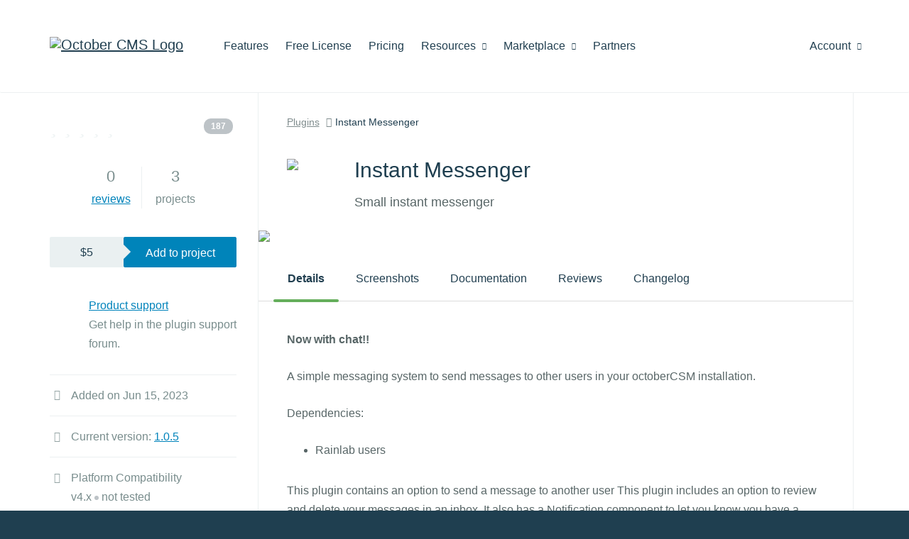

--- FILE ---
content_type: text/html; charset=UTF-8
request_url: https://octobercms.com/plugin/nielsvandendries-messenger
body_size: 6499
content:
<!DOCTYPE html>
<html lang="en">
    <head>
            
    <!-- Google Tag Manager -->
    <script>window.dataLayer = window.dataLayer || [];(function(w,d,s,l,i){w[l]=w[l]||[];w[l].push({'gtm.start':
    new Date().getTime(),event:'gtm.js'});var f=d.getElementsByTagName(s)[0],
    j=d.createElement(s),dl=l!='dataLayer'?'&l='+l:'';j.async=true;j.src=
    'https://www.googletagmanager.com/gtm.js?id='+i+dl;f.parentNode.insertBefore(j,f);
    })(window,document,'script','dataLayer','GTM-KS2FBX3');</script>
    <!-- End Google Tag Manager -->

<meta charset="utf-8">
<meta http-equiv="X-UA-Compatible" content="IE=edge">
<meta name="viewport" content="width=device-width, initial-scale=1">
<meta name="description" content="Small instant messenger"><meta name="author" content="October CMS">
<link rel="icon" type="image/png" href="https://octobercms.com/themes/website/assets/images/october.png" />
<link rel="canonical" href="https://octobercms.com/plugin/nielsvandendries-messenger">

<title>Instant Messenger plugin - October CMS</title>

<link rel="stylesheet" href="https://octobercms.com/combine/a41a03075b3c92b6ca31c6a8009a6dcc-1653012544" />
<link href="https://octobercms.com/combine/e051e8be06518686ad098bd57cc68fc4-1767498344" rel="stylesheet">

<style> ul.product-docs-toc ul { margin-bottom: 20px; } </style>



  

<meta property="og:type" content="og:product" />
        <meta property="og:title" content="Instant Messenger" />

                                <meta property="og:image" content="https://octobercms.com/storage/app/uploads/public/64c/fdc/e69/thumb_23906_64_64_0_0_auto.png" />
        
        <meta property="og:description" content="Small instant messenger" />    </head>

    <body class="plugins  " >
        
<!-- Google Tag Manager (noscript) -->
<noscript><iframe src="https://www.googletagmanager.com/ns.html?id=GTM-KS2FBX3"
height="0" width="0" style="display:none;visibility:hidden"></iframe></noscript>
<!-- End Google Tag Manager (noscript) -->

<script>
    document.addEventListener("DOMContentLoaded", function() { 
                          });
</script>

        
        <div class="page-content">
            
            <div id="site-heading">                 <div class="navbar navbar-default main-menu" role="navigation">
    <div class="container">
        <div class="row">
            <div class="navbar-header">
                <button type="button" class="navbar-toggle" data-toggle="collapse" data-target=".navbar-collapse">
                    <span class="sr-only">Toggle navigation</span>
                    <span class="icon-bar"></span>
                    <span class="icon-bar"></span>
                    <span class="icon-bar"></span>
                </button>
                <a class="navbar-brand hidden-sm" href="https://octobercms.com"><img width="211" height="35" src="https://d2f5cg397c40hu.cloudfront.net/website-static-files/images/october-color-logo-v1.svg" alt="October CMS Logo" /></a>
            </div>
            <div class="collapse navbar-collapse">
                <ul class="nav navbar-nav navbar-left">
            <li class="home hidden-lg hidden-md hidden-xs">
            <a
                                href="https://octobercms.com"
            >Home
                            </a>

                    </li>

                    <li class="features">
            <a
                                href="https://octobercms.com/features"
            >Features
                            </a>

                    </li>

                    <li class="free-license">
            <a
                                href="https://octobercms.com/free-license"
            >Free License
                            </a>

                    </li>

                    <li class="pricing">
            <a
                                href="https://octobercms.com/pricing"
            >Pricing
                            </a>

                    </li>

                    <li class="resources dropdown">
            <a
                                    class="dropdown-toggle"
                    data-toggle="dropdown"
                                href="javascript:;"
            >Resources
                                    <i class="icon-chevron-down"></i>
                            </a>

                            <ul class="dropdown-menu">
                                            <li class="">
                                                            <a href="https://octobercms.com/demo">Demo</a>
                                                    </li>
                                                                    <li class="">
                                                            <a href="https://octobercms.com/docker-dev-image">Docker Image</a>
                                                    </li>
                                                    <li class="divider"></li>
                                                                    <li class="">
                                                            <a href="https://docs.octobercms.com/4.x/setup/installation.html" target="_blank">Documentation</a>
                                                    </li>
                                                    <li class="divider"></li>
                                                                    <li class="">
                                                            <a href="https://octobercms.com/blog">Blog</a>
                                                    </li>
                                                                    <li class="">
                                                            <a href="https://talk.octobercms.com" target="_blank">Forum</a>
                                                    </li>
                                                                    <li class="">
                                                            <a href="https://octobercms.com/support">Help Center</a>
                                                    </li>
                                                                    <li class="">
                                                            <a href="https://www.youtube.com/c/OctoberCMSOfficial" target="_blank">YouTube Channel</a>
                                                    </li>
                                                    <li class="divider"></li>
                                                                    <li class="">
                                                            <a href="https://octobercms.com/premium-support">Premium Support</a>
                                                    </li>
                                                                    <li class="">
                                                            <a href="https://octobercms.com/hosting">Hosting</a>
                                                    </li>
                                                            </ul>
                    </li>

                    <li class="marketplace dropdown">
            <a
                                    class="dropdown-toggle"
                    data-toggle="dropdown"
                                href="javascript:;"
            >Marketplace
                                    <i class="icon-chevron-down"></i>
                            </a>

                            <ul class="dropdown-menu">
                                            <li class="active">
                                                            <a href="https://octobercms.com/plugins">Plugins</a>
                                                    </li>
                                                                    <li class="">
                                                            <a href="https://octobercms.com/themes">Themes</a>
                                                    </li>
                                                            </ul>
                    </li>

                    <li class="partners">
            <a
                                href="https://octobercms.com/partners"
            >Partners
                            </a>

                    </li>

            </ul>
                <ul class="nav navbar-nav navbar-right" id="main-menu-account">
    <li class="dropdown ">
    <a href="javascript:;" class="dropdown-toggle" data-toggle="dropdown">
        Account <i class="icon-chevron-down"></i>
    </a>
    <ul class="dropdown-menu">
                    <!-- Guest-->
            <li><a href="https://octobercms.com/account/signin">Sign In</a></li>
            <li><a href="https://octobercms.com/account/register">Register</a></li>
            </ul>
</li>

</ul>            </div>
        </div>
    </div>
</div>                            </div>

                
    <div class="container" itemscope itemtype="http://schema.org/Product">
        <meta itemprop="mpn" content="nielsvandendries-messenger" />
        <meta itemprop="sku" content="nielsvandendries-messenger" />
        <div class="row visible-sm-block visible-xs-block hidden-md hidden-lg">
            <div class="col-lg-12">
                <div class="product-title-with-icon">
                            <img src="https://d2f5cg397c40hu.cloudfront.net/storage/app/uploads/public/optimized/local/858/a10/47a858a1047abb637d60edc3340cc6917bb.png">
    
<h2 >Instant Messenger</h2>
<p >Small instant messenger</p>                </div>
            </div>
        </div>

        <div class="row">
            <div class="col-md-3">
                <div class="product-sidebar details-sidebar" id="product-sidebar">
            <div id="product-rating-and-stats">
            <div
                            >
                <div class="clearfix product-rating">
    <div class="pull-left">
        

<div class="rating-stars large">
    
    <span class="stars no-rating ">
                                    <i class="icon-star"></i>
                            <i class="icon-star"></i>
                            <i class="icon-star"></i>
                            <i class="icon-star"></i>
                            <i class="icon-star"></i>
                        </span>
</div>    </div>

            <div class="pull-right tooltip-left tooltip-nowrap" data-tooltip="#187 in Paid of all time">
                            <span class="badge popularity-badge">187</span>
                    </div>
    </div>

<div class="text-center product-popularity">
    <ul class="digital-indicators sidebar">
        
        <li>
                        <strong>0</strong> <a href="#reviews">reviews</a>
        </li>

        <li>
                                            <strong>3</strong> projects
                    </li>
    </ul>
</div>

            </div>
        </div>
    
    <form method="POST" action="https://octobercms.com/plugin/nielsvandendries-messenger" accept-charset="UTF-8"><input name="_session_key" type="hidden" value="VYOedkxxpp4JYoSK4lHHCU4hZLzNn9Q8cKeMsIQ4"><input name="_token" type="hidden" value="yny22Hb1YLskzwBqLRZcIHKtX91b1j0kLpK4TnQy">
        <div class="product-price-and-add">
            <div class="price">
                $5
                            </div>
            <a
                class="btn btn-primary"
                id="add-to-project-btn"
                href="javascript:;"
                data-disable-on-ajax-start
                data-enable-on-ajax-success
                data-enable-on-ajax-fail
            >Add to project</a>
        </div>

        <input type="hidden" name="redirectedAterLogin" id="redirectedAterLogin" value="0">
    </form>

    <div class="product-support">
                                    <p><a href="https://octobercms.com/plugin/support/nielsvandendries-messenger">Product support</a></p>
                <p class="secondary-text">
                                            Get help in the plugin support forum.
                                    </p>
                        </div>

    <ul class="property-list border-top">
        <li><i class="icon-calendar"></i> Added on Jun 15, 2023</li>
                    <li><i class="icon-code-fork"></i> Current version: <a href="#changelog">1.0.5</a></li>

            <li><i class="icon-check"></i> Platform Compatibility <br/>
                                    v4.x
                                                    <span class="compatibility not-tested"></span> not tested
                                            <br>
                                    v3.x
                                                    <span class="compatibility tested"></span> use latest
                                            <br>
                                    v2.x
                                                    <span class="compatibility not-tested"></span> not tested
                                            <br>
                                    v1.x
                                                    <span class="compatibility not-tested"></span> not tested
                                            <br>
                            </li>

                            <li>
                    <i class="icon-legal"></i> License:
                    <a href="https://octobercms.com/help/license/regular" target="_blank">Regular</a>
                     / <a href="https://octobercms.com/help/license/extended" target="_blank">Extended</a>                </li>
                    
        
        <li itemprop="brand" itemscope itemtype="http://schema.org/Product">
            <i class="icon-user"></i> Created by <a itemprop="url" href="https://octobercms.com/author/NielsVanDenDries"><span itemprop="name">Niels van den Dries</span></a>

                            <a class="parther-profile-link" href="https://octobercms.com/partners/profile/niels-van-den-dries">
                    <div class="badge partner partner-bronze">
            Bronze partner
    </div>                </a>
                    </li>

            </ul>

    
    <h4 class="secondary">Categories</h4>

    <ul class="pills">
                                    <li><a href="https://octobercms.com/plugins/team-tools" class="pill">Team tools</a></li>
                                                <li><a href="https://octobercms.com/plugins/users" class="pill">Users</a></li>
                        </ul>
</div>            </div>
            <div class="col-md-9">
                <div class="product-details-container" id="product-details-container">

                    <div class="row hidden-sm hidden-xs">
                        <div class="col-lg-12">
                            <ol class="breadcrumb">
                                <li><a href="https://octobercms.com/plugins">Plugins</a></li>
                                <li><a href="#">Instant Messenger</a></li>
                            </ol>
                        </div>
                    </div>

                    <div class="row">
                        <div class="col-lg-12">
                            <div class="product-title-with-icon hidden-sm hidden-xs">
                                        <img src="https://d2f5cg397c40hu.cloudfront.net/storage/app/uploads/public/optimized/local/858/a10/47a858a1047abb637d60edc3340cc6917bb.png">
            <meta itemprop="image" content="https://d2f5cg397c40hu.cloudfront.net/storage/app/uploads/public/optimized/local/858/a10/47a858a1047abb637d60edc3340cc6917bb.png">
    
<h2 itemprop="name">Instant Messenger</h2>
<p itemprop="description">Small instant messenger</p>                            </div>

                                <div class="product-banner-container">
        <img src="https://d2f5cg397c40hu.cloudfront.net/storage/app/uploads/public/optimized/local/f40/c41/957f40c41957782af4b9df82a4f3bbbc3bb.png">
    </div>




<ul class="nav nav-tabs primary" id="product-details-tabs">
    <li class="active"><a href="#details" data-toggle="tab">Details</a></li>

            <li><a href="#screenshots" data-toggle="tab">Screenshots</a></li>
    
            <li><a href="#documentation" data-toggle="tab">Documentation</a></li>
    
            <li><a href="#reviews" data-toggle="tab">Reviews</a></li>
    
            <li><a href="#changelog" data-toggle="tab">Changelog</a></li>
    
    </ul>

<div class="tab-content">
    <div class="tab-pane active" id="details">
        <!-- Plugin details -->
        <div class="article">
            <p><strong>Now with chat!!</strong></p>
<p>A simple messaging system to send messages to other users in your octoberCSM installation.</p>
<p>Dependencies:</p>
<ul>
<li>Rainlab users</li>
</ul>
<p>This plugin contains an option to send a message to another user
This plugin includes an option to review and delete your messages in an inbox.
It also has a Notification component to let you know you have a number of new messages</p>
<p>This plugin will be further expanded in the near future.</p>
<p>(Yes the banner over here will be replace with a new one without a Type-O)</p>
<h3>Why paid</h3>
<p>As a freelancer, I charge a modest amount for my themes and plugins because each creation involves time, effort, and expertise. This allows me to maintain the quality of my work and continue developing my skills. I appreciate your support and understanding as I strive for excellence.</p>

            
        </div>
    </div>

            <div class="tab-pane" id="screenshots">
                <div class="product-screenshots">
        <ul>
                                                <li class="active">
                        <a href="https://octobercms.com/storage/app/uploads/public/648/993/01b/64899301bbd3e799948368.png" title="Send Message Component"><img data-caption="Send Message Component" src="https://d2f5cg397c40hu.cloudfront.net/storage/app/uploads/public/optimized/local/098/0fd/f280980fdf28aaafb03f79d03ab905d33d8.png"/></a>
                    </li>
                                                                <li class="">
                        <a href="https://octobercms.com/storage/app/uploads/public/648/993/01b/64899301b9e6a414632837.png" title="Inbox and Send Message Component"><img data-caption="Inbox and Send Message Component" src="https://d2f5cg397c40hu.cloudfront.net/storage/app/uploads/public/optimized/local/eac/cba/5d8eaccba5d8ae8e0d6df389cf96bf88425.png"/></a>
                    </li>
                                                                <li class="">
                        <a href="https://octobercms.com/storage/app/uploads/public/648/9d3/49e/6489d349e1e22571704512.png" title="Notification, Inbox end Send Message component"><img data-caption="Notification, Inbox end Send Message component" src="https://d2f5cg397c40hu.cloudfront.net/storage/app/uploads/public/optimized/local/34a/65d/cc534a65dcc5c08effebc6d698691bbecf2.png"/></a>
                    </li>
                                    </ul>

        <div class="screenshot-description ">
                            Send Message Component
                    </div>

        <div class="full-size-container">
            <a href="https://octobercms.com/storage/app/uploads/public/648/993/01b/64899301bbd3e799948368.png" target="_blank">
                <img class="full-size" src="https://d2f5cg397c40hu.cloudfront.net/storage/app/uploads/public/optimized/local/7a0/1e7/0b47a01e70b422922dde2c0b26a4a5e74a7.png"/>
            </a>
        </div>
    </div>

        </div>
    
            <!-- Documentation -->
                <div class="tab-pane" id="documentation">
            <div class="cli-command">
                <p class="cli-command-label">Installation via Command Line</p>
                <div class="cli-command-box">
                    <code data-cli-command>php artisan plugin:install NielsVanDenDries.Messenger</code>
                    <button class="btn btn-default" data-copy-cli-command>Copy</button>
                </div>
            </div>
            <div class="article">
                <p>No backend options!</p>
<p>3 components:</p>
<ul>
<li>Inbox</li>
<li>Send message</li>
<li>Notifications</li>
</ul>
<p>Both components are implemented with CSS linking to the Bootstrap 5.3.0 CDN</p>
            </div>
        </div>
    
            <div class="tab-pane" id="reviews">
            <!-- Reviews -->
            <div class="reviews">
                <ul id="review-list">
                        
    <li class="no-data">
        <p class="text-center">This plugin has not been reviewed yet.</p>
    </li>


                    <li class="review submit-form">
                        <div class="avatar">
            <span class="site-icon default-gravatar"></span>
    </div>
<div class="contents">
            <form>
            <a 
                data-request="onLoginRedirect"
                data-request-data="hash: 'reviews'"
                href="/account/signin/"
                class="message-form-placeholder">Please <span>login</span> to rate the plugin or write a review.</a>
        </form>
    </div>                    </li>
                </ul>
            </div>
        </div>
    
            <div class="tab-pane" id="changelog">
            <table class="changelog">
        <tr>
        <th>1.0.5</th>
        <td>
            <p>
                chat messages are now stored in the browser cache

                            </p>
            <p class="text-muted">Sep 20, 2023</p>
        </td>
    </tr>
        <tr>
        <th>1.0.4</th>
        <td>
            <p>
                Added instant Chat

                            </p>
            <p class="text-muted">Sep 20, 2023</p>
        </td>
    </tr>
        <tr>
        <th>1.0.3</th>
        <td>
            <p>
                Translate to english

                            </p>
            <p class="text-muted">Jun 14, 2023</p>
        </td>
    </tr>
        <tr>
        <th>1.0.2</th>
        <td>
            <p>
                Created table nielsvandendries_messenger_

                            </p>
            <p class="text-muted">Jun 14, 2023</p>
        </td>
    </tr>
        <tr>
        <th>1.0.1</th>
        <td>
            <p>
                Initialize plugin.

                            </p>
            <p class="text-muted">Jun 14, 2023</p>
        </td>
    </tr>
    </table>        </div>
    
    
</div>

<script type="text/template" id="coupon-form-template">
    <div class="modal fade" tabindex="-1" role="dialog" aria-labelledby="coupon-form-template-header" aria-hidden="true">
        <div class="modal-dialog">
            <div class="modal-content">
                <form id="coupon-form">
                    <div class="modal-panel-paddings">
                        <div class="form-group">
                            <label for="coupon-code">Coupon code <span class="required"></span></label>
                            <input id="coupon-code" type="text" class="form-control coupon-code" autocomplete="off" name="coupon_code" value="" data-default-focus/>
                        </div>
                    </div>

                    <div class="modal-footer">
                        <input type="submit" value="Apply" class="btn btn-primary" data-disable-on-ajax-start data-enable-on-ajax-fail/>
                        <a class="btn btn-default" data-dismiss="modal" href="#" data-disable-on-ajax-start data-enable-on-ajax-fail>Cancel</a>
                    </div>
                </form>
            </div>
        </div>
    </div>
</script>                        </div>
                    </div>
                </div>
            </div>
        </div>
    </div>

    <div data-stripe-key="pk_live_DAjGHe8BTdqsfMA0qUbob1Zw00ywyB0qpK"></div>
        </div>

        <div class="site-footer fixed-sidebar-bottom-border" id="site-footer">
    <div class="container">
        <div class="row">
                            <div class="col-sm-6 from-the-blog">
                                                                    <h3>Latest from the blog</h3>
                        <h4><a href="https://octobercms.com/blog/post/introducing-larajax-october-cms-v4-1">Introducing Larajax in October CMS v4.1</a></h4>
                        <p class="post-excerpt">October CMS v4.1 introduces Larajax, a standalone AJAX library for Laravel, plus the Gateway API for partner automation, template caching with the new {% cache %} tag, and multisite traffic statistics.</p>
                        <p class="link"><a href="https://octobercms.com/blog/post/introducing-larajax-october-cms-v4-1">Continue reading &rarr;</a></p>
                                    </div>
            
            <div class="col-md-4 col-md-offset-2 col-sm-6">
                <div class="social">
                    <div class="icons ">
                        <a href="https://github.com/octobercms" target="_blank" rel="noopener noreferrer"><i class="icon-github"></i></a>
                        <a href="https://twitter.com/octobercms" target="_blank" rel="noopener noreferrer"><i class="icon-twitter"></i></a>
                        <a href="https://facebook.com/octobercms" target="_blank" rel="noopener noreferrer"><i class="icon-facebook"></i></a>
                        <a href="https://www.youtube.com/c/OctoberCMSOfficial" target="_blank" rel="noopener noreferrer"><i class="icon-youtube"></i></a>
                    </div>
                </div>

                            </div>
        </div>
    </div>

    <div class="menu">
        <div class="container">
            
                            <ul>
                    <li class="title">October CMS</li>

                                            <li class="">
                                                            <a href="https://octobercms.com">Home</a>
                                                    </li>
                                            <li class="">
                                                            <a href="https://octobercms.com/features">Features</a>
                                                    </li>
                                            <li class="">
                                                            <a href="https://octobercms.com/hosting">Hosting</a>
                                                    </li>
                                            <li class="">
                                                            <a href="https://portal.octobercms.com/" rel="noopener noreferrer" target="_blank">Roadmap &amp; Portal</a>
                                                    </li>
                                            <li class="">
                                                            <a href="/help/terms/website">Terms &amp; Conditions</a>
                                                    </li>
                                            <li class="">
                                                            <a href="https://octobercms.com/contact">Contact Us</a>
                                                    </li>
                                            <li class="">
                                                            <a href="https://octobercms.com/about">About</a>
                                                    </li>
                                            <li class="">
                                                            <a href="https://octobercms.com/blog">Blog</a>
                                                    </li>
                                    </ul>
                            <ul>
                    <li class="title">Discover More</li>

                                            <li class="">
                                                            <a href="https://octobercms.com/account">My Account</a>
                                                    </li>
                                            <li class="active">
                                                            <a href="https://octobercms.com/plugins">Plugins</a>
                                                    </li>
                                            <li class="">
                                                            <a href="https://octobercms.com/themes">Themes</a>
                                                    </li>
                                            <li class="">
                                                            <a href="https://octobercms.com/partners">Partners</a>
                                                    </li>
                                    </ul>
                            <ul>
                    <li class="title">Support</li>

                                            <li class="">
                                                            <a href="https://octobercms.com/premium-support">Premium Support</a>
                                                    </li>
                                            <li class="">
                                                            <a href="https://docs.octobercms.com/4.x/setup/installation.html" rel="noopener noreferrer" target="_blank">Documentation</a>
                                                    </li>
                                            <li class="">
                                                            <a href="https://octobercms.com/support">Help Center</a>
                                                    </li>
                                            <li class="">
                                                            <a href="https://octobercms.com/forum">Forum</a>
                                                    </li>
                                    </ul>
                            <ul>
                    <li class="title">Help</li>

                                            <li class="">
                                                            <a href="/help/site/projects">Projects</a>
                                                    </li>
                                            <li class="">
                                                            <a href="/help/site/teams">Teams</a>
                                                    </li>
                                            <li class="">
                                                            <a href="/help/site/marketplace">Marketplace</a>
                                                    </li>
                                            <li class="">
                                                            <a href="/help/site/markdown">Markdown</a>
                                                    </li>
                                            <li class="">
                                                            <a href="/help/site/authors">For Authors</a>
                                                    </li>
                                    </ul>
                            <ul>
                    <li class="title">Guidelines</li>

                                            <li class="">
                                                            <a href="/help/terms/quality-guidelines">Quality Guidelines</a>
                                                    </li>
                                            <li class="">
                                                            <a href="/docs/help/developer-guide">Developer Guide</a>
                                                    </li>
                                    </ul>
            
            <a href="/" class="home-link">Home</a>

                    </div>
    </div>
</div>

<script type="text/template" data-template="global-notifications-popover-template">
    <div class="popover global-notifications" role="tooltip">
        <div class="arrow"></div>
        <div class="popover-header">
            <h4 class="popover-title"></h4>
            <button type="button" class="close" id="global-notifications-close-button" data-dismiss="modal" aria-hidden="true">&times;</button>
            <a href="javascript:;" class="pull-right text-muted mark-all-read" id="global-notifications-mark-all-read">Mark all as read</a>
        </div>
        <form class="global-notifications-container loading" id="global-notifications-container">
        </form>
    </div>
</script>
        
        <script src="https://d2f5cg397c40hu.cloudfront.net/website-static-files/js/commonscripts-part-1-v1.js"></script>
    <script src="https://d2f5cg397c40hu.cloudfront.net/website-static-files/js/commonscripts-part-2-v1.js"></script>

<script src="https://octobercms.com/combine/9c89e4094f5734857b0b3788f7570b4c-1668712740"></script>

    
    <script src="https://octobercms.com/combine/af0aa4af4fe623c58c2d896661b84443-1767498344"></script>


    <script src="https://js.stripe.com/v3/"></script>

    </body>
</html>

--- FILE ---
content_type: application/javascript
request_url: https://octobercms.com/combine/af0aa4af4fe623c58c2d896661b84443-1767498344
body_size: 4393
content:

$(document).ready(function(){var ProductPage=function(){this.affixInitialized=false
this.init()}
ProductPage.prototype.init=function(){this.prettify()
this.bindEventHandlers()
this.fixDetailsHeight()
this.setTabFromHash()
this.initAffix()}
ProductPage.prototype.bindEventHandlers=function(){$(window).on('hashchange',$.proxy(this.setTabFromHash,this))
$(document).on('click','a',$.proxy(this.onLinkClick,this))
$(document).on('shown.bs.tab','a[data-toggle=tab]',$.proxy(this.updateAffix,this))
$('#donate-btn').on('click',$.proxy(this.onDonateClick,this))
$('#review-text-placeholder').on('click',$.proxy(this.onShowReviewForm,this))
$(document).on('render',$.proxy(this.updateAffix,this))
$(document).on('click','[data-copy-cli-command]',$.proxy(this.onCopyCliCommand,this))
$('#add-to-project-btn').on('click',$.proxy(this.onAddToProjectClick,this))
$(document).on('click','#pay-redirect-btn',$.proxy(this.onPayRedirectClick,this))
$(document).on('click','#pay-stripe-redirect-btn',$.proxy(this.onPayRedirectClick,this))
$(document).on('click','#new-project-btn',$.proxy(this.onNewProjectClick,this))
$(document).on('click','#have-coupon-link',$.proxy(this.onHaveCouponClick,this))
$(document).on('submit','#coupon-form',$.proxy(this.onSubmitCoupon,this))
$(document).on('click','#remove-coupon',$.proxy(this.onRemoveCoupon,this))
$(document).on('click','#take-survey-btn',$.proxy(this.onTakeSurveyClick,this))
$(document).on('submit','#survey-form',$.proxy(this.onSubmitSurvey,this))
$(document).on('click','[data-cancel-survey-button]',$.proxy(this.onCancelSurveyClick,this))
$(document).on('change','input[name=licenseType]',$.proxy(this.onLicenseTypeChange,this))}
ProductPage.prototype.prettify=function(){prettyPrint()}
ProductPage.prototype.fixDetailsHeight=function(){$('#product-details-container').css('min-height',$('#product-sidebar').outerHeight(true))}
ProductPage.prototype.initAffix=function(){$('#product-sidebar').affix({offset:{top:function(){return(this.top=$('#site-heading').outerHeight(true))},bottom:function(){return(this.bottom=$('#site-footer').outerHeight(true)+50)}}})
this.affixInitialized=true}
ProductPage.prototype.updateAffix=function(){if(!this.affixInitialized){return}
$('#product-sidebar').affix('checkPosition')}
ProductPage.prototype.setTabFromHash=function(){this.goToTab(window.location.hash)}
ProductPage.prototype.goToTab=function(tabName){var $tab=$('#product-details-tabs li a[href="'+tabName+'"]')
if($tab.length>0){$tab.tab('show')}}
ProductPage.prototype.onLinkClick=function(e){var $a=$(e.currentTarget),href=$a.attr('href')
if($a.attr('data-toggle')){return}
if(/^#[a-zA-Z0-1\-]+$/.test(href)){this.goToTab(href)}}
ProductPage.prototype.onDonateClick=function(e){$(e.target).request('onLoadDonateForm',{success:function(data){$(data.popup).modal({backdrop:'static',keyboard:false});}});return false}
ProductPage.prototype.onAddToProjectClick=function(e){$.oc.stripeLoadIndicator.show()
$(e.target).request('onLoadAddToProjectForm',{success:function(data){$(data.popup).modal({backdrop:'static',keyboard:false});$('#redirectedAterLogin').val(0)}}).always(function(){$.oc.stripeLoadIndicator.hide()})
return false}
ProductPage.prototype.onNewProjectClick=function(e){$.oc.stripeLoadIndicator.show()
$(e.target).request('onLoadCreateProjectForm',{success:function(data){$(data.popup).modal({backdrop:'static',});}}).always(function(){$.oc.stripeLoadIndicator.hide()})
return false}
ProductPage.prototype.getStripeObj=function(){var apiKey=$('[data-stripe-key]').attr('data-stripe-key')
if(!apiKey){throw Error('Stripe key is not set')}
return Stripe(apiKey);}
ProductPage.prototype.onPayRedirectClick=function(e){var isStripePayment=$(e.target).attr('id')=='pay-stripe-redirect-btn',that=this;$(e.target).request('onPaymentRedirect',{data:{isStripePayment:isStripePayment?1:0},success:function(data){if(data['X_OCTOBER_REDIRECT']||data['sessionId']){$('[data-enable-on-ajax-always]').prop('disabled',true).attr('disabled','disabled').removeAttr('data-enable-on-ajax-always')
if(isStripePayment){var stripe=that.getStripeObj()
stripe.redirectToCheckout({sessionId:data['sessionId']}).then(function(result){alert(result.error.message)});}
else{window.location.href=data['X_OCTOBER_REDIRECT']}
return;}
if(data.offerSurvey){$(data.popup).modal({backdrop:'static',keyboard:false});}}})
e.preventDefault()
return false}
ProductPage.prototype.onHaveCouponClick=function(e){var template=$('#coupon-form-template').html(),$popupNode=$(template)
$popupNode.modal({backdrop:'static'})
return false}
ProductPage.prototype.onSubmitCoupon=function(e){var $form=$(e.currentTarget),self=this
$form.request('onApplyCoupon',{update:{'market/add-to-project-price-controls':'#price-controls'},data:{licenseType:this.getLicenseType()}}).done(function(data){$form.closest('div.modal').modal('hide')})
return false}
ProductPage.prototype.onRemoveCoupon=function(e){var $button=$(e.currentTarget)
$button.request('onRemoveCoupon',{update:{'market/add-to-project-price-controls':'#price-controls'},data:{licenseType:this.getLicenseType()}})
e.preventDefault()
return false}
ProductPage.prototype.onLicenseTypeChange=function(e){var type=this.getLicenseType()
if(type=='regular'){$('p[data-regular-license]').removeClass('hide')
$('p[data-extended-license]').addClass('hide')}
else{$('p[data-regular-license]').addClass('hide')
$('p[data-extended-license]').removeClass('hide')}}
ProductPage.prototype.getLicenseType=function(){return $('input[name=licenseType]:checked').val()}
ProductPage.prototype.onShowReviewForm=function(e){$('#review-text-placeholder').addClass('hide')
$('#review-text-control').removeClass('hide')
$('textarea[name=review]').focus()}
ProductPage.prototype.onTakeSurveyClick=function(e){$('#survey-popup-survey-panel').removeClass('hide')
$('#survey-popup-invitation-panel').addClass('hide')
return false}
ProductPage.prototype.cancelSurveyForThisPurchase=function(){$('#add-to-project-no-survey').val(1);}
ProductPage.prototype.onSubmitSurvey=function(e){e.preventDefault()
var $form=$(e.currentTarget),self=this
$form.request('onSubmitSurvey').done(function(data){$('#survey-popup-survey-panel').addClass('hide')
$('#survey-popup-survey-thanks').removeClass('hide')
$('#survey-coupon-code').text(data.coupon_code)
self.cancelSurveyForThisPurchase()})
return false}
ProductPage.prototype.onCancelSurveyClick=function(e){e.preventDefault()
this.cancelSurveyForThisPurchase()
$(e.target).closest('div.modal').modal('hide')
return false}
ProductPage.prototype.onCopyCliCommand=function(e){var $button=$(e.target)
if($button.hasClass('copied')){return false}
var command=$('[data-cli-command]').text()
this.copyTextToClipboard(command)
$button.addClass('copied')
setTimeout(function(){$button.removeClass('copied')},1000)
return false}
ProductPage.prototype.copyTextToClipboard=function(text){if(!navigator.clipboard){this.fallbackCopyTextToClipboard(text)
return}
navigator.clipboard.writeText(text)}
ProductPage.prototype.fallbackCopyTextToClipboard=function(text){var textArea=document.createElement('textarea')
textArea.value=text
textArea.style.top='0'
textArea.style.left='0'
textArea.style.position='fixed'
document.body.appendChild(textArea)
textArea.focus()
textArea.select()
try{document.execCommand('copy')}catch(err){}
document.body.removeChild(textArea)}
new ProductPage();})

$(document).ready(function(){var CategorySelector=function(){this.init()}
CategorySelector.prototype.init=function(){this.initPopover()
this.registerHandlers()}
CategorySelector.prototype.registerHandlers=function(){this.getCategoriesLink().on('click',$.proxy(this.onTriggerClick,this))
$(document).on('change','input[data-product-list-category]',$.proxy(this.onCategoryClick,this))
$(document).on('click','div.popover-overlay.category-selector',$.proxy(this.hidePopover,this))
$(document).on('keyup',$.proxy(this.onKeyUp,this))}
CategorySelector.prototype.getPopoverTemplate=function(){return $('script[data-template=product-list-categories]').html()}
CategorySelector.prototype.setPopoverTemplate=function(){var template=this.getCategoriesLink().parent().find('.popover-content').html()
return $('script[data-template=product-list-categories]').html(template)}
CategorySelector.prototype.getCategoriesLink=function(){return $('div[data-product-list-categories-link]')}
CategorySelector.prototype.closeDropdowns=function(){$('.dropdown.open, .dropdown-container.open').removeClass('open')}
CategorySelector.prototype.initPopover=function(){this.getCategoriesLink().popover({html:true,placement:'bottom',content:this.getPopoverTemplate})}
CategorySelector.prototype.showLoading=function(){$('#list').append('<div class="list-loading"></div>')}
CategorySelector.prototype.showOverlay=function(){this.hideOverlay()
$(document.body).append('<div class="popover-overlay category-selector">')}
CategorySelector.prototype.hideOverlay=function(){$('div.popover-overlay.category-selector').remove()}
CategorySelector.prototype.isPopoverVisible=function(){return $('div.popover-overlay.category-selector').length>0}
CategorySelector.prototype.hidePopover=function(e){this.setPopoverTemplate()
this.getCategoriesLink().popover('hide')
this.hideOverlay()
return false}
CategorySelector.prototype.updateSelectedCategoriesBadge=function($form){var $link=this.getCategoriesLink(),$span=$link.find('span.number-badge'),selectedCount=$form.find('input[type=checkbox]:checked').length,totalCategories=$span.data('total-categories')
if(totalCategories!=selectedCount){$span.removeClass('hide')
$span.text(selectedCount)}
else{$span.addClass('hide')}}
CategorySelector.prototype.onTriggerClick=function(e){this.closeDropdowns()
this.showOverlay()
$(e.currentTarget).popover('show')
$('input[data-product-list-category]').first().focus()
try{ga('send','event','marketplace','categories-menu-opened','',{'nonInteraction':1});}catch(err){}
return false}
CategorySelector.prototype.onCategoryClick=function(e){var $input=$(e.currentTarget),$form=$input.closest('form'),checked=$input.is(':checked'),updatePartial=$form.data('update-partial'),updateList={}
if(checked){$input.attr('checked','checked')}
else{$input.removeAttr('checked','checked')}
this.updateSelectedCategoriesBadge($form)
this.showLoading();updateList[updatePartial]='#list';$form.request('onCategorySelected',{'update':updateList})
try{ga('send','event','marketplace','categories-applied','',{'nonInteraction':1});}catch(err){}
return false;}
CategorySelector.prototype.onKeyUp=function(e){if((e.keyCode==27||e.keyCode==13)&&this.isPopoverVisible()){this.hidePopover()
return false}}
new CategorySelector();})

$(document).ready(function(){var ProductScreenshots=function(){this.init()}
ProductScreenshots.prototype.init=function(){$(document).on('click','.product-screenshots li a',$.proxy(this.onScreenshotClick,this))}
ProductScreenshots.prototype.onScreenshotClick=function(e){var $a=$(e.currentTarget),$li=$a.closest('li'),$description=$('div.screenshot-description')
$('.full-size-container a').attr('href',$a.attr('href'))
$('.full-size-container img').attr('src',$a.attr('href'))
$('.product-screenshots li').removeClass('active')
$li.addClass('active')
$description.text($a.attr('title'))
$description.toggleClass('hide',$a.attr('title').length==0)
return false}
new ProductScreenshots();})

+function($){"use strict";var MarkdownTextarea=function(element,options){this.options=options
this.$el=$(element)
this.registerHandlers()}
MarkdownTextarea.prototype.registerHandlers=function(){this.$el.on('click.oc.markdowntextarea','ul.nav-tabs a',$.proxy(this.onTabClick,this))}
MarkdownTextarea.prototype.unregisterHandlers=function(){this.$el.off('click.oc.markdowntextarea','ul.nav-tabs a',$.proxy(this.onTabClick,this))}
MarkdownTextarea.prototype.dispose=function(){this.unregisterHandlers()
this.$el.removeData('oc.markdownTextarea')
this.options=null
this.$el=null}
MarkdownTextarea.prototype.onTabClick=function(ev){var $a=$(ev.currentTarget),tabName=$a.data('tab'),$tabs=this.$el.find('> .control-tabs'),height=this.$el.closest('form').find('textarea').outerHeight()
$tabs.find('> div[data-tab]').addClass('hide')
$tabs.find('> div[data-tab='+tabName+']').removeClass('hide')
$a.closest('ul').find('li').removeClass('active')
$a.parent().addClass('active')
if(tabName=='preview'){this.updatePreview(height)}}
MarkdownTextarea.prototype.updatePreview=function(height){var $previewArea=this.$el.find('> .control-tabs > div[data-tab=preview]'),$form=this.$el.closest('form'),$textarea=$form.find('textarea'),markdownText=$textarea.val()
$previewArea.html('<p class="updating-review-placeholder">Updating preview...</p>')
$previewArea.css('min-height',height)
$.request('onConvertMarkdownToHtml',{data:{markdown_raw_text:markdownText}}).done(function(data){$previewArea.html(data.markdownPreviewHtml)
prettyPrint()})}
MarkdownTextarea.DEFAULTS={}
$.fn.markdownTextarea=function(option){return this.each(function(){var $this=$(this)
var data=$this.data('oc.markdownTextarea')
var options=$.extend({},MarkdownTextarea.DEFAULTS,$this.data(),typeof option=='object'&&option)
if(!data)$this.data('oc.markdownTextarea',(data=new MarkdownTextarea(this,options)))
if(typeof option=='string')data[option].call(data)})}
$.fn.markdownTextarea.Constructor=MarkdownTextarea
$(document).ready(function(){$('[data-control="markdown-textarea"]').markdownTextarea()})
$(document).on('shown.bs.modal','div.modal',function(ev){$('[data-control="markdown-textarea"]',ev.currentTarget).markdownTextarea()})
$(document).on('hidden.bs.modal','div.modal',function(ev){$('[data-control="markdown-textarea"]',ev.currentTarget).markdownTextarea('dispose')})}(window.jQuery);

+function($){"use strict";var LoginControlAvatar=function(){this.init()}
LoginControlAvatar.prototype.init=function(){this.registerHandlers()
this.initPageAvatars()}
LoginControlAvatar.prototype.registerHandlers=function(){$(document).on('input','input[data-login-control-avatar-email]',$.proxy(this.onEmailChange,this))}
LoginControlAvatar.prototype.initPageAvatars=function(){this.updateAravatar($('input[data-login-control-avatar-email]'))}
LoginControlAvatar.prototype.updateAravatar=function($input){var email=$.trim($input.val()),avatarSelector=$input.data('login-control-avatar-email'),$avatarElement=$(avatarSelector),re=/^(([^<>()\[\]\\.,;:\s@"]+(\.[^<>()\[\]\\.,;:\s@"]+)*)|(".+"))@((\[[0-9]{1,3}\.[0-9]{1,3}\.[0-9]{1,3}\.[0-9]{1,3}])|(([a-zA-Z\-0-9]+\.)+[a-zA-Z]{2,}))$/i
if(!re.test(email)){$avatarElement.addClass('default')
return}
var $img=$avatarElement.find('img'),imgSrc='//www.gravatar.com/avatar/'+$.md5(email)+'?s=120'+'&d='+
encodeURIComponent('https://octobercms.com/themes/website/assets/images/default-login-avatar.png')
$avatarElement.removeClass('default')
$avatarElement.find('img').attr('src',imgSrc)
$img.attr('src',imgSrc)}
LoginControlAvatar.prototype.onEmailChange=function(ev){this.updateAravatar($(ev.currentTarget))}
new LoginControlAvatar();}(window.jQuery);